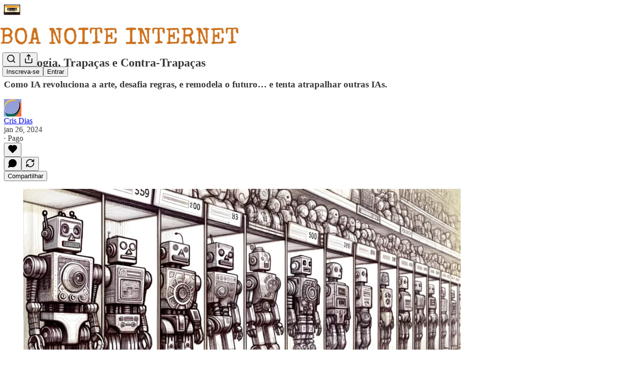

--- FILE ---
content_type: application/javascript
request_url: https://substackcdn.com/bundle/static/js/33031.f240329e.js
body_size: 19732
content:
(self.webpackChunksubstack=self.webpackChunksubstack||[]).push([["33031"],{15871:function(e,t,n){"use strict";let r;n.d(t,{AN:()=>eb,FR:()=>O,Hd:()=>e9,MS:()=>T,Mp:()=>eH,PM:()=>eq,Qo:()=>j,Sj:()=>q,Vy:()=>F,fF:()=>eX,fp:()=>U,sl:()=>$,uN:()=>ef,vL:()=>m,y$:()=>W,zM:()=>eG});var l,i,a,o,s,u,c,d,p,h,f,g,m,y,v,b,w,x,E,C=n(17402),k=n(74979),_=n(19251);let D=(0,C.createContext)(null),S={draggable:"\n    To pick up a draggable item, press the space bar.\n    While dragging, use the arrow keys to move the item.\n    Press space again to drop the item in its new position, or press escape to cancel.\n  "},M={onDragStart(e){let{active:t}=e;return"Picked up draggable item "+t.id+"."},onDragOver(e){let{active:t,over:n}=e;return n?"Draggable item "+t.id+" was moved over droppable area "+n.id+".":"Draggable item "+t.id+" is no longer over a droppable area."},onDragEnd(e){let{active:t,over:n}=e;return n?"Draggable item "+t.id+" was dropped over droppable area "+n.id:"Draggable item "+t.id+" was dropped."},onDragCancel(e){let{active:t}=e;return"Dragging was cancelled. Draggable item "+t.id+" was dropped."}};function R(e){var t;let n,{announcements:r=M,container:l,hiddenTextDescribedById:i,screenReaderInstructions:a=S}=e,{announce:o,announcement:s}=(0,_.bO)(),u=(0,k.YG)("DndLiveRegion"),[c,d]=(0,C.useState)(!1);if((0,C.useEffect)(()=>{d(!0)},[]),t=(0,C.useMemo)(()=>({onDragStart(e){let{active:t}=e;o(r.onDragStart({active:t}))},onDragMove(e){let{active:t,over:n}=e;r.onDragMove&&o(r.onDragMove({active:t,over:n}))},onDragOver(e){let{active:t,over:n}=e;o(r.onDragOver({active:t,over:n}))},onDragEnd(e){let{active:t,over:n}=e;o(r.onDragEnd({active:t,over:n}))},onDragCancel(e){let{active:t,over:n}=e;o(r.onDragCancel({active:t,over:n}))}}),[o,r]),n=(0,C.useContext)(D),(0,C.useEffect)(()=>{if(!n)throw Error("useDndMonitor must be used within a children of <DndContext>");return n(t)},[t,n]),!c)return null;let p=C.default.createElement(C.default.Fragment,null,C.default.createElement(_.Aw,{id:i,value:a.draggable}),C.default.createElement(_.L4,{id:u,announcement:s}));return l?(0,C.createPortal)(p,l):p}function L(){}function T(e,t){return(0,C.useMemo)(()=>({sensor:e,options:null!=t?t:{}}),[e,t])}function O(){for(var e=arguments.length,t=Array(e),n=0;n<e;n++)t[n]=arguments[n];return(0,C.useMemo)(()=>[...t].filter(e=>null!=e),[...t])}(l=h||(h={})).DragStart="dragStart",l.DragMove="dragMove",l.DragEnd="dragEnd",l.DragCancel="dragCancel",l.DragOver="dragOver",l.RegisterDroppable="registerDroppable",l.SetDroppableDisabled="setDroppableDisabled",l.UnregisterDroppable="unregisterDroppable";let A=Object.freeze({x:0,y:0});function N(e,t){return Math.sqrt(Math.pow(e.x-t.x,2)+Math.pow(e.y-t.y,2))}function P(e,t){let{data:{value:n}}=e,{data:{value:r}}=t;return n-r}function z(e,t){let{data:{value:n}}=e,{data:{value:r}}=t;return r-n}function I(e){let{left:t,top:n,height:r,width:l}=e;return[{x:t,y:n},{x:t+l,y:n},{x:t,y:n+r},{x:t+l,y:n+r}]}function F(e,t){if(!e||0===e.length)return null;let[n]=e;return t?n[t]:n}function B(e,t,n){return void 0===t&&(t=e.left),void 0===n&&(n=e.top),{x:t+.5*e.width,y:n+.5*e.height}}let U=e=>{let{collisionRect:t,droppableRects:n,droppableContainers:r}=e,l=B(t,t.left,t.top),i=[];for(let e of r){let{id:t}=e,r=n.get(t);if(r){let n=N(B(r),l);i.push({id:t,data:{droppableContainer:e,value:n}})}}return i.sort(P)},W=e=>{let{collisionRect:t,droppableRects:n,droppableContainers:r}=e,l=I(t),i=[];for(let e of r){let{id:t}=e,r=n.get(t);if(r){let n=I(r),a=Number((l.reduce((e,t,r)=>e+N(n[r],t),0)/4).toFixed(4));i.push({id:t,data:{droppableContainer:e,value:a}})}}return i.sort(P)},j=e=>{let{collisionRect:t,droppableRects:n,droppableContainers:r}=e,l=[];for(let e of r){let{id:r}=e,i=n.get(r);if(i){let n=function(e,t){let n=Math.max(t.top,e.top),r=Math.max(t.left,e.left),l=Math.min(t.left+t.width,e.left+e.width),i=Math.min(t.top+t.height,e.top+e.height);if(r<l&&n<i){let a=t.width*t.height,o=e.width*e.height,s=(l-r)*(i-n);return Number((s/(a+o-s)).toFixed(4))}return 0}(i,t);n>0&&l.push({id:r,data:{droppableContainer:e,value:n}})}}return l.sort(z)};function Y(e,t){return e&&t?{x:e.left-t.left,y:e.top-t.top}:A}let H=function(e){for(var t=arguments.length,n=Array(t>1?t-1:0),r=1;r<t;r++)n[r-1]=arguments[r];return n.reduce((e,t)=>({...e,top:e.top+ +t.y,bottom:e.bottom+ +t.y,left:e.left+ +t.x,right:e.right+ +t.x}),{...e})};function K(e){if(e.startsWith("matrix3d(")){let t=e.slice(9,-1).split(/, /);return{x:+t[12],y:+t[13],scaleX:+t[0],scaleY:+t[5]}}if(e.startsWith("matrix(")){let t=e.slice(7,-1).split(/, /);return{x:+t[4],y:+t[5],scaleX:+t[0],scaleY:+t[3]}}return null}let V={ignoreTransform:!1};function q(e,t){void 0===t&&(t=V);let n=e.getBoundingClientRect();if(t.ignoreTransform){let{transform:t,transformOrigin:r}=(0,k.zk)(e).getComputedStyle(e);t&&(n=function(e,t,n){let r=K(t);if(!r)return e;let{scaleX:l,scaleY:i,x:a,y:o}=r,s=e.left-a-(1-l)*parseFloat(n),u=e.top-o-(1-i)*parseFloat(n.slice(n.indexOf(" ")+1)),c=l?e.width/l:e.width,d=i?e.height/i:e.height;return{width:c,height:d,top:u,right:s+c,bottom:u+d,left:s}}(n,t,r))}let{top:r,left:l,width:i,height:a,bottom:o,right:s}=n;return{top:r,left:l,width:i,height:a,bottom:o,right:s}}function X(e){return q(e,{ignoreTransform:!0})}function $(e,t){let n=[];return e?function r(l){var i,a;let o;if(null!=t&&n.length>=t||!l)return n;if((0,k.wz)(l)&&null!=l.scrollingElement&&!n.includes(l.scrollingElement))return n.push(l.scrollingElement),n;if(!(0,k.sb)(l)||(0,k.xZ)(l)||n.includes(l))return n;let s=(0,k.zk)(e).getComputedStyle(l);return(l!==e&&(void 0===(i=s)&&(i=(0,k.zk)(l).getComputedStyle(l)),o=/(auto|scroll|overlay)/,["overflow","overflowX","overflowY"].some(e=>{let t=i[e];return"string"==typeof t&&o.test(t)}))&&n.push(l),void 0===(a=s)&&(a=(0,k.zk)(l).getComputedStyle(l)),"fixed"===a.position)?n:r(l.parentNode)}(e):n}function G(e){let[t]=$(e,1);return null!=t?t:null}function Z(e){return k.Sw&&e?(0,k.l6)(e)?e:(0,k.Ll)(e)?(0,k.wz)(e)||e===(0,k.TW)(e).scrollingElement?window:(0,k.sb)(e)?e:null:null:null}function J(e){return(0,k.l6)(e)?e.scrollX:e.scrollLeft}function Q(e){return(0,k.l6)(e)?e.scrollY:e.scrollTop}function ee(e){return{x:J(e),y:Q(e)}}function et(e){return!!k.Sw&&!!e&&e===document.scrollingElement}function en(e){let t={x:0,y:0},n=et(e)?{height:window.innerHeight,width:window.innerWidth}:{height:e.clientHeight,width:e.clientWidth},r={x:e.scrollWidth-n.width,y:e.scrollHeight-n.height},l=e.scrollTop<=t.y,i=e.scrollLeft<=t.x;return{isTop:l,isLeft:i,isBottom:e.scrollTop>=r.y,isRight:e.scrollLeft>=r.x,maxScroll:r,minScroll:t}}(i=f||(f={}))[i.Forward=1]="Forward",i[i.Backward=-1]="Backward";let er={x:.2,y:.2};function el(e){return e.reduce((e,t)=>(0,k.WQ)(e,ee(t)),A)}function ei(e,t){if(void 0===t&&(t=q),!e)return;let{top:n,left:r,bottom:l,right:i}=t(e);G(e)&&(l<=0||i<=0||n>=window.innerHeight||r>=window.innerWidth)&&e.scrollIntoView({block:"center",inline:"center"})}let ea=[["x",["left","right"],function(e){return e.reduce((e,t)=>e+J(t),0)}],["y",["top","bottom"],function(e){return e.reduce((e,t)=>e+Q(t),0)}]];class eo{constructor(e,t){this.rect=void 0,this.width=void 0,this.height=void 0,this.top=void 0,this.bottom=void 0,this.right=void 0,this.left=void 0;const n=$(t),r=el(n);for(const[t,l,i]of(this.rect={...e},this.width=e.width,this.height=e.height,ea))for(const e of l)Object.defineProperty(this,e,{get:()=>{let l=i(n),a=r[t]-l;return this.rect[e]+a},enumerable:!0});Object.defineProperty(this,"rect",{enumerable:!1})}}class es{constructor(e){this.target=void 0,this.listeners=[],this.removeAll=()=>{this.listeners.forEach(e=>{var t;return null==(t=this.target)?void 0:t.removeEventListener(...e)})},this.target=e}add(e,t,n){var r;null==(r=this.target)||r.addEventListener(e,t,n),this.listeners.push([e,t,n])}}function eu(e,t){let n=Math.abs(e.x),r=Math.abs(e.y);return"number"==typeof t?Math.sqrt(n**2+r**2)>t:"x"in t&&"y"in t?n>t.x&&r>t.y:"x"in t?n>t.x:"y"in t&&r>t.y}function ec(e){e.preventDefault()}function ed(e){e.stopPropagation()}(a=g||(g={})).Click="click",a.DragStart="dragstart",a.Keydown="keydown",a.ContextMenu="contextmenu",a.Resize="resize",a.SelectionChange="selectionchange",a.VisibilityChange="visibilitychange",(o=m||(m={})).Space="Space",o.Down="ArrowDown",o.Right="ArrowRight",o.Left="ArrowLeft",o.Up="ArrowUp",o.Esc="Escape",o.Enter="Enter",o.Tab="Tab";let ep={start:[m.Space,m.Enter],cancel:[m.Esc],end:[m.Space,m.Enter,m.Tab]},eh=(e,t)=>{let{currentCoordinates:n}=t;switch(e.code){case m.Right:return{...n,x:n.x+25};case m.Left:return{...n,x:n.x-25};case m.Down:return{...n,y:n.y+25};case m.Up:return{...n,y:n.y-25}}};class ef{constructor(e){this.props=void 0,this.autoScrollEnabled=!1,this.referenceCoordinates=void 0,this.listeners=void 0,this.windowListeners=void 0,this.props=e;const{event:{target:t}}=e;this.props=e,this.listeners=new es((0,k.TW)(t)),this.windowListeners=new es((0,k.zk)(t)),this.handleKeyDown=this.handleKeyDown.bind(this),this.handleCancel=this.handleCancel.bind(this),this.attach()}attach(){this.handleStart(),this.windowListeners.add(g.Resize,this.handleCancel),this.windowListeners.add(g.VisibilityChange,this.handleCancel),setTimeout(()=>this.listeners.add(g.Keydown,this.handleKeyDown))}handleStart(){let{activeNode:e,onStart:t}=this.props,n=e.node.current;n&&ei(n),t(A)}handleKeyDown(e){if((0,k.kx)(e)){let{active:t,context:n,options:r}=this.props,{keyboardCodes:l=ep,coordinateGetter:i=eh,scrollBehavior:a="smooth"}=r,{code:o}=e;if(l.end.includes(o))return void this.handleEnd(e);if(l.cancel.includes(o))return void this.handleCancel(e);let{collisionRect:s}=n.current,u=s?{x:s.left,y:s.top}:A;this.referenceCoordinates||(this.referenceCoordinates=u);let c=i(e,{active:t,context:n.current,currentCoordinates:u});if(c){let t=(0,k.Re)(c,u),r={x:0,y:0},{scrollableAncestors:l}=n.current;for(let n of l){let l=e.code,{isTop:i,isRight:o,isLeft:s,isBottom:u,maxScroll:d,minScroll:p}=en(n),h=function(e){if(e===document.scrollingElement){let{innerWidth:e,innerHeight:t}=window;return{top:0,left:0,right:e,bottom:t,width:e,height:t}}let{top:t,left:n,right:r,bottom:l}=e.getBoundingClientRect();return{top:t,left:n,right:r,bottom:l,width:e.clientWidth,height:e.clientHeight}}(n),f={x:Math.min(l===m.Right?h.right-h.width/2:h.right,Math.max(l===m.Right?h.left:h.left+h.width/2,c.x)),y:Math.min(l===m.Down?h.bottom-h.height/2:h.bottom,Math.max(l===m.Down?h.top:h.top+h.height/2,c.y))},g=l===m.Right&&!o||l===m.Left&&!s,y=l===m.Down&&!u||l===m.Up&&!i;if(g&&f.x!==c.x){let e=n.scrollLeft+t.x,i=l===m.Right&&e<=d.x||l===m.Left&&e>=p.x;if(i&&!t.y)return void n.scrollTo({left:e,behavior:a});i?r.x=n.scrollLeft-e:r.x=l===m.Right?n.scrollLeft-d.x:n.scrollLeft-p.x,r.x&&n.scrollBy({left:-r.x,behavior:a});break}if(y&&f.y!==c.y){let e=n.scrollTop+t.y,i=l===m.Down&&e<=d.y||l===m.Up&&e>=p.y;if(i&&!t.x)return void n.scrollTo({top:e,behavior:a});i?r.y=n.scrollTop-e:r.y=l===m.Down?n.scrollTop-d.y:n.scrollTop-p.y,r.y&&n.scrollBy({top:-r.y,behavior:a});break}}this.handleMove(e,(0,k.WQ)((0,k.Re)(c,this.referenceCoordinates),r))}}}handleMove(e,t){let{onMove:n}=this.props;e.preventDefault(),n(t)}handleEnd(e){let{onEnd:t}=this.props;e.preventDefault(),this.detach(),t()}handleCancel(e){let{onCancel:t}=this.props;e.preventDefault(),this.detach(),t()}detach(){this.listeners.removeAll(),this.windowListeners.removeAll()}}function eg(e){return!!(e&&"distance"in e)}function em(e){return!!(e&&"delay"in e)}ef.activators=[{eventName:"onKeyDown",handler:(e,t,n)=>{let{keyboardCodes:r=ep,onActivation:l}=t,{active:i}=n,{code:a}=e.nativeEvent;if(r.start.includes(a)){let t=i.activatorNode.current;return(!t||e.target===t)&&(e.preventDefault(),null==l||l({event:e.nativeEvent}),!0)}return!1}}];class ey{constructor(e,t,n){var r;void 0===n&&(n=function(e){let{EventTarget:t}=(0,k.zk)(e);return e instanceof t?e:(0,k.TW)(e)}(e.event.target)),this.props=void 0,this.events=void 0,this.autoScrollEnabled=!0,this.document=void 0,this.activated=!1,this.initialCoordinates=void 0,this.timeoutId=null,this.listeners=void 0,this.documentListeners=void 0,this.windowListeners=void 0,this.props=e,this.events=t;const{event:l}=e,{target:i}=l;this.props=e,this.events=t,this.document=(0,k.TW)(i),this.documentListeners=new es(this.document),this.listeners=new es(n),this.windowListeners=new es((0,k.zk)(i)),this.initialCoordinates=null!=(r=(0,k.e_)(l))?r:A,this.handleStart=this.handleStart.bind(this),this.handleMove=this.handleMove.bind(this),this.handleEnd=this.handleEnd.bind(this),this.handleCancel=this.handleCancel.bind(this),this.handleKeydown=this.handleKeydown.bind(this),this.removeTextSelection=this.removeTextSelection.bind(this),this.attach()}attach(){let{events:e,props:{options:{activationConstraint:t,bypassActivationConstraint:n}}}=this;if(this.listeners.add(e.move.name,this.handleMove,{passive:!1}),this.listeners.add(e.end.name,this.handleEnd),e.cancel&&this.listeners.add(e.cancel.name,this.handleCancel),this.windowListeners.add(g.Resize,this.handleCancel),this.windowListeners.add(g.DragStart,ec),this.windowListeners.add(g.VisibilityChange,this.handleCancel),this.windowListeners.add(g.ContextMenu,ec),this.documentListeners.add(g.Keydown,this.handleKeydown),t){if(null!=n&&n({event:this.props.event,activeNode:this.props.activeNode,options:this.props.options}))return this.handleStart();if(em(t)){this.timeoutId=setTimeout(this.handleStart,t.delay),this.handlePending(t);return}if(eg(t))return void this.handlePending(t)}this.handleStart()}detach(){this.listeners.removeAll(),this.windowListeners.removeAll(),setTimeout(this.documentListeners.removeAll,50),null!==this.timeoutId&&(clearTimeout(this.timeoutId),this.timeoutId=null)}handlePending(e,t){let{active:n,onPending:r}=this.props;r(n,e,this.initialCoordinates,t)}handleStart(){let{initialCoordinates:e}=this,{onStart:t}=this.props;e&&(this.activated=!0,this.documentListeners.add(g.Click,ed,{capture:!0}),this.removeTextSelection(),this.documentListeners.add(g.SelectionChange,this.removeTextSelection),t(e))}handleMove(e){var t;let{activated:n,initialCoordinates:r,props:l}=this,{onMove:i,options:{activationConstraint:a}}=l;if(!r)return;let o=null!=(t=(0,k.e_)(e))?t:A,s=(0,k.Re)(r,o);if(!n&&a){if(eg(a)){if(null!=a.tolerance&&eu(s,a.tolerance))return this.handleCancel();if(eu(s,a.distance))return this.handleStart()}return em(a)&&eu(s,a.tolerance)?this.handleCancel():void this.handlePending(a,s)}e.cancelable&&e.preventDefault(),i(o)}handleEnd(){let{onAbort:e,onEnd:t}=this.props;this.detach(),this.activated||e(this.props.active),t()}handleCancel(){let{onAbort:e,onCancel:t}=this.props;this.detach(),this.activated||e(this.props.active),t()}handleKeydown(e){e.code===m.Esc&&this.handleCancel()}removeTextSelection(){var e;null==(e=this.document.getSelection())||e.removeAllRanges()}}let ev={cancel:{name:"pointercancel"},move:{name:"pointermove"},end:{name:"pointerup"}};class eb extends ey{constructor(e){const{event:t}=e;super(e,ev,(0,k.TW)(t.target))}}eb.activators=[{eventName:"onPointerDown",handler:(e,t)=>{let{nativeEvent:n}=e,{onActivation:r}=t;return!!n.isPrimary&&0===n.button&&(null==r||r({event:n}),!0)}}];(s=y||(y={}))[s.RightClick=2]="RightClick";(u=v||(v={}))[u.Pointer=0]="Pointer",u[u.DraggableRect=1]="DraggableRect",(c=b||(b={}))[c.TreeOrder=0]="TreeOrder",c[c.ReversedTreeOrder=1]="ReversedTreeOrder";let ew={x:{[f.Backward]:!1,[f.Forward]:!1},y:{[f.Backward]:!1,[f.Forward]:!1}};(d=w||(w={}))[d.Always=0]="Always",d[d.BeforeDragging=1]="BeforeDragging",d[d.WhileDragging=2]="WhileDragging",(x||(x={})).Optimized="optimized";let ex=new Map;function eE(e,t){return(0,k.KG)(n=>e?n||("function"==typeof t?t(e):e):null,[t,e])}function eC(e){let{callback:t,disabled:n}=e,r=(0,k._q)(t),l=(0,C.useMemo)(()=>{if(n||"undefined"==typeof window||void 0===window.ResizeObserver)return;let{ResizeObserver:e}=window;return new e(r)},[n]);return(0,C.useEffect)(()=>()=>null==l?void 0:l.disconnect(),[l]),l}function ek(e){return new eo(q(e),e)}function e_(e,t,n){void 0===t&&(t=ek);let[r,l]=(0,C.useState)(null);function i(){l(r=>{if(!e)return null;if(!1===e.isConnected){var l;return null!=(l=null!=r?r:n)?l:null}let i=t(e);return JSON.stringify(r)===JSON.stringify(i)?r:i})}let a=function(e){let{callback:t,disabled:n}=e,r=(0,k._q)(t),l=(0,C.useMemo)(()=>{if(n||"undefined"==typeof window||void 0===window.MutationObserver)return;let{MutationObserver:e}=window;return new e(r)},[r,n]);return(0,C.useEffect)(()=>()=>null==l?void 0:l.disconnect(),[l]),l}({callback(t){if(e)for(let n of t){let{type:t,target:r}=n;if("childList"===t&&r instanceof HTMLElement&&r.contains(e)){i();break}}}}),o=eC({callback:i});return(0,k.Es)(()=>{i(),e?(null==o||o.observe(e),null==a||a.observe(document.body,{childList:!0,subtree:!0})):(null==o||o.disconnect(),null==a||a.disconnect())},[e]),r}let eD=[];function eS(e,t){void 0===t&&(t=[]);let n=(0,C.useRef)(null);return(0,C.useEffect)(()=>{n.current=null},t),(0,C.useEffect)(()=>{let t=e!==A;t&&!n.current&&(n.current=e),!t&&n.current&&(n.current=null)},[e]),n.current?(0,k.Re)(e,n.current):A}function eM(e){return(0,C.useMemo)(()=>{let t,n;return e?(t=e.innerWidth,{top:0,left:0,right:t,bottom:n=e.innerHeight,width:t,height:n}):null},[e])}let eR=[];function eL(e){if(!e)return null;if(e.children.length>1)return e;let t=e.children[0];return(0,k.sb)(t)?t:e}let eT=[{sensor:eb,options:{}},{sensor:ef,options:{}}],eO={current:{}},eA={draggable:{measure:X},droppable:{measure:X,strategy:w.WhileDragging,frequency:x.Optimized},dragOverlay:{measure:q}};class eN extends Map{get(e){var t;return null!=e&&null!=(t=super.get(e))?t:void 0}toArray(){return Array.from(this.values())}getEnabled(){return this.toArray().filter(e=>{let{disabled:t}=e;return!t})}getNodeFor(e){var t,n;return null!=(t=null==(n=this.get(e))?void 0:n.node.current)?t:void 0}}let eP={activatorEvent:null,active:null,activeNode:null,activeNodeRect:null,collisions:null,containerNodeRect:null,draggableNodes:new Map,droppableRects:new Map,droppableContainers:new eN,over:null,dragOverlay:{nodeRef:{current:null},rect:null,setRef:L},scrollableAncestors:[],scrollableAncestorRects:[],measuringConfiguration:eA,measureDroppableContainers:L,windowRect:null,measuringScheduled:!1},ez={activatorEvent:null,activators:[],active:null,activeNodeRect:null,ariaDescribedById:{draggable:""},dispatch:L,draggableNodes:new Map,over:null,measureDroppableContainers:L},eI=(0,C.createContext)(ez),eF=(0,C.createContext)(eP);function eB(){return{draggable:{active:null,initialCoordinates:{x:0,y:0},nodes:new Map,translate:{x:0,y:0}},droppable:{containers:new eN}}}function eU(e,t){switch(t.type){case h.DragStart:return{...e,draggable:{...e.draggable,initialCoordinates:t.initialCoordinates,active:t.active}};case h.DragMove:if(null==e.draggable.active)return e;return{...e,draggable:{...e.draggable,translate:{x:t.coordinates.x-e.draggable.initialCoordinates.x,y:t.coordinates.y-e.draggable.initialCoordinates.y}}};case h.DragEnd:case h.DragCancel:return{...e,draggable:{...e.draggable,active:null,initialCoordinates:{x:0,y:0},translate:{x:0,y:0}}};case h.RegisterDroppable:{let{element:n}=t,{id:r}=n,l=new eN(e.droppable.containers);return l.set(r,n),{...e,droppable:{...e.droppable,containers:l}}}case h.SetDroppableDisabled:{let{id:n,key:r,disabled:l}=t,i=e.droppable.containers.get(n);if(!i||r!==i.key)return e;let a=new eN(e.droppable.containers);return a.set(n,{...i,disabled:l}),{...e,droppable:{...e.droppable,containers:a}}}case h.UnregisterDroppable:{let{id:n,key:r}=t,l=e.droppable.containers.get(n);if(!l||r!==l.key)return e;let i=new eN(e.droppable.containers);return i.delete(n),{...e,droppable:{...e.droppable,containers:i}}}default:return e}}function eW(e){let{disabled:t}=e,{active:n,activatorEvent:r,draggableNodes:l}=(0,C.useContext)(eI),i=(0,k.ZC)(r),a=(0,k.ZC)(null==n?void 0:n.id);return(0,C.useEffect)(()=>{if(!t&&!r&&i&&null!=a){if(!(0,k.kx)(i)||document.activeElement===i.target)return;let e=l.get(a);if(!e)return;let{activatorNode:t,node:n}=e;(t.current||n.current)&&requestAnimationFrame(()=>{for(let e of[t.current,n.current]){if(!e)continue;let t=(0,k.ag)(e);if(t){t.focus();break}}})}},[r,t,l,a,i]),null}function ej(e,t){let{transform:n,...r}=t;return null!=e&&e.length?e.reduce((e,t)=>t({transform:e,...r}),n):n}let eY=(0,C.createContext)({...A,scaleX:1,scaleY:1});(p=E||(E={}))[p.Uninitialized=0]="Uninitialized",p[p.Initializing=1]="Initializing",p[p.Initialized=2]="Initialized";let eH=(0,C.memo)(function(e){var t,n,r,l,i,a,o,s;let u,c,d,p,g,m,y,x,{id:_,accessibility:S,autoScroll:M=!0,children:L,sensors:T=eT,collisionDetection:O=j,measuring:N,modifiers:P,...z}=e,[I,B]=(0,C.useReducer)(eU,void 0,eB),[U,W]=function(){let[e]=(0,C.useState)(()=>new Set),t=(0,C.useCallback)(t=>(e.add(t),()=>e.delete(t)),[e]);return[(0,C.useCallback)(t=>{let{type:n,event:r}=t;e.forEach(e=>{var t;return null==(t=e[n])?void 0:t.call(e,r)})},[e]),t]}(),[K,V]=(0,C.useState)(E.Uninitialized),X=K===E.Initialized,{draggable:{active:J,nodes:Q,translate:ei},droppable:{containers:ea}}=I,es=null!=J?Q.get(J):null,eu=(0,C.useRef)({initial:null,translated:null}),ec=(0,C.useMemo)(()=>{var e;return null!=J?{id:J,data:null!=(e=null==es?void 0:es.data)?e:eO,rect:eu}:null},[J,es]),ed=(0,C.useRef)(null),[ep,eh]=(0,C.useState)(null),[ef,eg]=(0,C.useState)(null),em=(0,k.YN)(z,Object.values(z)),ey=(0,k.YG)("DndDescribedBy",_),ev=(0,C.useMemo)(()=>ea.getEnabled(),[ea]),eb=(0,C.useMemo)(()=>({draggable:{...eA.draggable,...null==N?void 0:N.draggable},droppable:{...eA.droppable,...null==N?void 0:N.droppable},dragOverlay:{...eA.dragOverlay,...null==N?void 0:N.dragOverlay}}),[null==N?void 0:N.draggable,null==N?void 0:N.droppable,null==N?void 0:N.dragOverlay]),{droppableRects:ek,measureDroppableContainers:eN,measuringScheduled:eP}=function(e,t){let{dragging:n,dependencies:r,config:l}=t,[i,a]=(0,C.useState)(null),{frequency:o,measure:s,strategy:u}=l,c=(0,C.useRef)(e),d=function(){switch(u){case w.Always:return!1;case w.BeforeDragging:return n;default:return!n}}(),p=(0,k.YN)(d),h=(0,C.useCallback)(function(e){void 0===e&&(e=[]),p.current||a(t=>null===t?e:t.concat(e.filter(e=>!t.includes(e))))},[p]),f=(0,C.useRef)(null),g=(0,k.KG)(t=>{if(d&&!n)return ex;if(!t||t===ex||c.current!==e||null!=i){let t=new Map;for(let n of e){if(!n)continue;if(i&&i.length>0&&!i.includes(n.id)&&n.rect.current){t.set(n.id,n.rect.current);continue}let e=n.node.current,r=e?new eo(s(e),e):null;n.rect.current=r,r&&t.set(n.id,r)}return t}return t},[e,i,n,d,s]);return(0,C.useEffect)(()=>{c.current=e},[e]),(0,C.useEffect)(()=>{d||h()},[n,d]),(0,C.useEffect)(()=>{i&&i.length>0&&a(null)},[JSON.stringify(i)]),(0,C.useEffect)(()=>{d||"number"!=typeof o||null!==f.current||(f.current=setTimeout(()=>{h(),f.current=null},o))},[o,d,h,...r]),{droppableRects:g,measureDroppableContainers:h,measuringScheduled:null!=i}}(ev,{dragging:X,dependencies:[ei.x,ei.y],config:eb.droppable}),ez=(g=(p=null!=J?Q.get(J):void 0)?p.node.current:null,(0,k.KG)(e=>{var t;return null==J?null:null!=(t=null!=g?g:e)?t:null},[g,J])),eH=(0,C.useMemo)(()=>ef?(0,k.e_)(ef):null,[ef]),eK=(u=(null==ep?void 0:ep.autoScrollEnabled)===!1,c="object"==typeof M?!1===M.enabled:!1===M,d=X&&!u&&!c,"object"==typeof M?{...M,enabled:d}:{enabled:d}),eV=eE(ez,eb.draggable.measure);!function(e){let{activeNode:t,measure:n,initialRect:r,config:l=!0}=e,i=(0,C.useRef)(!1),{x:a,y:o}="boolean"==typeof l?{x:l,y:l}:l;(0,k.Es)(()=>{if(!a&&!o||!t){i.current=!1;return}if(i.current||!r)return;let e=null==t?void 0:t.node.current;if(!e||!1===e.isConnected)return;let l=Y(n(e),r);if(a||(l.x=0),o||(l.y=0),i.current=!0,Math.abs(l.x)>0||Math.abs(l.y)>0){let t=G(e);t&&t.scrollBy({top:l.y,left:l.x})}},[t,a,o,r,n])}({activeNode:null!=J?Q.get(J):null,config:eK.layoutShiftCompensation,initialRect:eV,measure:eb.draggable.measure});let eq=e_(ez,eb.draggable.measure,eV),eX=e_(ez?ez.parentElement:null),e$=(0,C.useRef)({activatorEvent:null,active:null,activeNode:ez,collisionRect:null,collisions:null,droppableRects:ek,draggableNodes:Q,draggingNode:null,draggingNodeRect:null,droppableContainers:ea,over:null,scrollableAncestors:[],scrollAdjustedTranslate:null}),eG=ea.getNodeFor(null==(t=e$.current.over)?void 0:t.id),eZ=function(e){let{measure:t}=e,[n,r]=(0,C.useState)(null),l=eC({callback:(0,C.useCallback)(e=>{for(let{target:n}of e)if((0,k.sb)(n)){r(e=>{let r=t(n);return e?{...e,width:r.width,height:r.height}:r});break}},[t])}),i=(0,C.useCallback)(e=>{let n=eL(e);null==l||l.disconnect(),n&&(null==l||l.observe(n)),r(n?t(n):null)},[t,l]),[a,o]=(0,k.lk)(i);return(0,C.useMemo)(()=>({nodeRef:a,rect:n,setRef:o}),[n,a,o])}({measure:eb.dragOverlay.measure}),eJ=null!=(n=eZ.nodeRef.current)?n:ez,eQ=X?null!=(r=eZ.rect)?r:eq:null,e0=!!(eZ.nodeRef.current&&eZ.rect),e1=(m=eE(i=e0?null:eq),Y(i,m)),e2=eM(eJ?(0,k.zk)(eJ):null),e5=(a=X?null!=eG?eG:ez:null,y=(0,C.useRef)(a),x=(0,k.KG)(e=>a?e&&e!==eD&&a&&y.current&&a.parentNode===y.current.parentNode?e:$(a):eD,[a]),(0,C.useEffect)(()=>{y.current=a},[a]),x),e3=function(e,t){void 0===t&&(t=q);let[n]=e,r=eM(n?(0,k.zk)(n):null),[l,i]=(0,C.useState)(eR);function a(){i(()=>e.length?e.map(e=>et(e)?r:new eo(t(e),e)):eR)}let o=eC({callback:a});return(0,k.Es)(()=>{null==o||o.disconnect(),a(),e.forEach(e=>null==o?void 0:o.observe(e))},[e]),l}(e5),e9=ej(P,{transform:{x:ei.x-e1.x,y:ei.y-e1.y,scaleX:1,scaleY:1},activatorEvent:ef,active:ec,activeNodeRect:eq,containerNodeRect:eX,draggingNodeRect:eQ,over:e$.current.over,overlayNodeRect:eZ.rect,scrollableAncestors:e5,scrollableAncestorRects:e3,windowRect:e2}),e8=eH?(0,k.WQ)(eH,ei):null,e4=function(e){let[t,n]=(0,C.useState)(null),r=(0,C.useRef)(e),l=(0,C.useCallback)(e=>{let t=Z(e.target);t&&n(e=>e?(e.set(t,ee(t)),new Map(e)):null)},[]);return(0,C.useEffect)(()=>{let t=r.current;if(e!==t){i(t);let a=e.map(e=>{let t=Z(e);return t?(t.addEventListener("scroll",l,{passive:!0}),[t,ee(t)]):null}).filter(e=>null!=e);n(a.length?new Map(a):null),r.current=e}return()=>{i(e),i(t)};function i(e){e.forEach(e=>{let t=Z(e);null==t||t.removeEventListener("scroll",l)})}},[l,e]),(0,C.useMemo)(()=>e.length?t?Array.from(t.values()).reduce((e,t)=>(0,k.WQ)(e,t),A):el(e):A,[e,t])}(e5),e6=eS(e4),e7=eS(e4,[eq]),te=(0,k.WQ)(e9,e6),tt=eQ?H(eQ,e9):null,tn=ec&&tt?O({active:ec,collisionRect:tt,droppableRects:ek,droppableContainers:ev,pointerCoordinates:e8}):null,tr=F(tn,"id"),[tl,ti]=(0,C.useState)(null),ta=(o=e0?e9:(0,k.WQ)(e9,e7),s=null!=(l=null==tl?void 0:tl.rect)?l:null,{...o,scaleX:s&&eq?s.width/eq.width:1,scaleY:s&&eq?s.height/eq.height:1}),to=(0,C.useRef)(null),ts=(0,C.useCallback)((e,t)=>{let{sensor:n,options:r}=t;if(null==ed.current)return;let l=Q.get(ed.current);if(!l)return;let i=e.nativeEvent,a=new n({active:ed.current,activeNode:l,event:i,options:r,context:e$,onAbort(e){if(!Q.get(e))return;let{onDragAbort:t}=em.current,n={id:e};null==t||t(n),U({type:"onDragAbort",event:n})},onPending(e,t,n,r){if(!Q.get(e))return;let{onDragPending:l}=em.current,i={id:e,constraint:t,initialCoordinates:n,offset:r};null==l||l(i),U({type:"onDragPending",event:i})},onStart(e){let t=ed.current;if(null==t)return;let n=Q.get(t);if(!n)return;let{onDragStart:r}=em.current,l={activatorEvent:i,active:{id:t,data:n.data,rect:eu}};(0,C.unstable_batchedUpdates)(()=>{null==r||r(l),V(E.Initializing),B({type:h.DragStart,initialCoordinates:e,active:t}),U({type:"onDragStart",event:l}),eh(to.current),eg(i)})},onMove(e){B({type:h.DragMove,coordinates:e})},onEnd:o(h.DragEnd),onCancel:o(h.DragCancel)});function o(e){return async function(){let{active:t,collisions:n,over:r,scrollAdjustedTranslate:l}=e$.current,a=null;if(t&&l){let{cancelDrop:o}=em.current;a={activatorEvent:i,active:t,collisions:n,delta:l,over:r},e===h.DragEnd&&"function"==typeof o&&await Promise.resolve(o(a))&&(e=h.DragCancel)}ed.current=null,(0,C.unstable_batchedUpdates)(()=>{B({type:e}),V(E.Uninitialized),ti(null),eh(null),eg(null),to.current=null;let t=e===h.DragEnd?"onDragEnd":"onDragCancel";if(a){let e=em.current[t];null==e||e(a),U({type:t,event:a})}})}}to.current=a},[Q]),tu=(0,C.useCallback)((e,t)=>(n,r)=>{let l=n.nativeEvent,i=Q.get(r);null!==ed.current||!i||l.dndKit||l.defaultPrevented||!0===e(n,t.options,{active:i})&&(l.dndKit={capturedBy:t.sensor},ed.current=r,ts(n,t))},[Q,ts]),tc=(0,C.useMemo)(()=>T.reduce((e,t)=>{let{sensor:n}=t;return[...e,...n.activators.map(e=>({eventName:e.eventName,handler:tu(e.handler,t)}))]},[]),[T,tu]);(0,C.useEffect)(()=>{if(!k.Sw)return;let e=T.map(e=>{let{sensor:t}=e;return null==t.setup?void 0:t.setup()});return()=>{for(let t of e)null==t||t()}},T.map(e=>{let{sensor:t}=e;return t})),(0,k.Es)(()=>{eq&&K===E.Initializing&&V(E.Initialized)},[eq,K]),(0,C.useEffect)(()=>{let{onDragMove:e}=em.current,{active:t,activatorEvent:n,collisions:r,over:l}=e$.current;if(!t||!n)return;let i={active:t,activatorEvent:n,collisions:r,delta:{x:te.x,y:te.y},over:l};(0,C.unstable_batchedUpdates)(()=>{null==e||e(i),U({type:"onDragMove",event:i})})},[te.x,te.y]),(0,C.useEffect)(()=>{let{active:e,activatorEvent:t,collisions:n,droppableContainers:r,scrollAdjustedTranslate:l}=e$.current;if(!e||null==ed.current||!t||!l)return;let{onDragOver:i}=em.current,a=r.get(tr),o=a&&a.rect.current?{id:a.id,rect:a.rect.current,data:a.data,disabled:a.disabled}:null,s={active:e,activatorEvent:t,collisions:n,delta:{x:l.x,y:l.y},over:o};(0,C.unstable_batchedUpdates)(()=>{ti(o),null==i||i(s),U({type:"onDragOver",event:s})})},[tr]),(0,k.Es)(()=>{e$.current={activatorEvent:ef,active:ec,activeNode:ez,collisionRect:tt,collisions:tn,droppableRects:ek,draggableNodes:Q,draggingNode:eJ,draggingNodeRect:eQ,droppableContainers:ea,over:tl,scrollableAncestors:e5,scrollAdjustedTranslate:te},eu.current={initial:eQ,translated:tt}},[ec,ez,tn,tt,Q,eJ,eQ,ek,ea,tl,e5,te]),function(e){let{acceleration:t,activator:n=v.Pointer,canScroll:r,draggingRect:l,enabled:i,interval:a=5,order:o=b.TreeOrder,pointerCoordinates:s,scrollableAncestors:u,scrollableAncestorRects:c,delta:d,threshold:p}=e,h=function(e){let{delta:t,disabled:n}=e,r=(0,k.ZC)(t);return(0,k.KG)(e=>{if(n||!r||!e)return ew;let l={x:Math.sign(t.x-r.x),y:Math.sign(t.y-r.y)};return{x:{[f.Backward]:e.x[f.Backward]||-1===l.x,[f.Forward]:e.x[f.Forward]||1===l.x},y:{[f.Backward]:e.y[f.Backward]||-1===l.y,[f.Forward]:e.y[f.Forward]||1===l.y}}},[n,t,r])}({delta:d,disabled:!i}),[g,m]=(0,k.$$)(),y=(0,C.useRef)({x:0,y:0}),w=(0,C.useRef)({x:0,y:0}),x=(0,C.useMemo)(()=>{switch(n){case v.Pointer:return s?{top:s.y,bottom:s.y,left:s.x,right:s.x}:null;case v.DraggableRect:return l}},[n,l,s]),E=(0,C.useRef)(null),_=(0,C.useCallback)(()=>{let e=E.current;if(!e)return;let t=y.current.x*w.current.x,n=y.current.y*w.current.y;e.scrollBy(t,n)},[]),D=(0,C.useMemo)(()=>o===b.TreeOrder?[...u].reverse():u,[o,u]);(0,C.useEffect)(()=>{if(!i||!u.length||!x)return void m();for(let e of D){if((null==r?void 0:r(e))===!1)continue;let n=c[u.indexOf(e)];if(!n)continue;let{direction:l,speed:i}=function(e,t,n,r,l){let{top:i,left:a,right:o,bottom:s}=n;void 0===r&&(r=10),void 0===l&&(l=er);let{isTop:u,isBottom:c,isLeft:d,isRight:p}=en(e),h={x:0,y:0},g={x:0,y:0},m={height:t.height*l.y,width:t.width*l.x};return!u&&i<=t.top+m.height?(h.y=f.Backward,g.y=r*Math.abs((t.top+m.height-i)/m.height)):!c&&s>=t.bottom-m.height&&(h.y=f.Forward,g.y=r*Math.abs((t.bottom-m.height-s)/m.height)),!p&&o>=t.right-m.width?(h.x=f.Forward,g.x=r*Math.abs((t.right-m.width-o)/m.width)):!d&&a<=t.left+m.width&&(h.x=f.Backward,g.x=r*Math.abs((t.left+m.width-a)/m.width)),{direction:h,speed:g}}(e,n,x,t,p);for(let e of["x","y"])h[e][l[e]]||(i[e]=0,l[e]=0);if(i.x>0||i.y>0){m(),E.current=e,g(_,a),y.current=i,w.current=l;return}}y.current={x:0,y:0},w.current={x:0,y:0},m()},[t,_,r,m,i,a,JSON.stringify(x),JSON.stringify(h),g,u,D,c,JSON.stringify(p)])}({...eK,delta:ei,draggingRect:tt,pointerCoordinates:e8,scrollableAncestors:e5,scrollableAncestorRects:e3});let td=(0,C.useMemo)(()=>({active:ec,activeNode:ez,activeNodeRect:eq,activatorEvent:ef,collisions:tn,containerNodeRect:eX,dragOverlay:eZ,draggableNodes:Q,droppableContainers:ea,droppableRects:ek,over:tl,measureDroppableContainers:eN,scrollableAncestors:e5,scrollableAncestorRects:e3,measuringConfiguration:eb,measuringScheduled:eP,windowRect:e2}),[ec,ez,eq,ef,tn,eX,eZ,Q,ea,ek,tl,eN,e5,e3,eb,eP,e2]),tp=(0,C.useMemo)(()=>({activatorEvent:ef,activators:tc,active:ec,activeNodeRect:eq,ariaDescribedById:{draggable:ey},dispatch:B,draggableNodes:Q,over:tl,measureDroppableContainers:eN}),[ef,tc,ec,eq,B,ey,Q,tl,eN]);return C.default.createElement(D.Provider,{value:W},C.default.createElement(eI.Provider,{value:tp},C.default.createElement(eF.Provider,{value:td},C.default.createElement(eY.Provider,{value:ta},L)),C.default.createElement(eW,{disabled:(null==S?void 0:S.restoreFocus)===!1})),C.default.createElement(R,{...S,hiddenTextDescribedById:ey}))}),eK=(0,C.createContext)(null),eV="button";function eq(e){let{id:t,data:n,disabled:r=!1,attributes:l}=e,i=(0,k.YG)("Draggable"),{activators:a,activatorEvent:o,active:s,activeNodeRect:u,ariaDescribedById:c,draggableNodes:d,over:p}=(0,C.useContext)(eI),{role:h=eV,roleDescription:f="draggable",tabIndex:g=0}=null!=l?l:{},m=(null==s?void 0:s.id)===t,y=(0,C.useContext)(m?eY:eK),[v,b]=(0,k.lk)(),[w,x]=(0,k.lk)(),E=(0,C.useMemo)(()=>a.reduce((e,n)=>{let{eventName:r,handler:l}=n;return e[r]=e=>{l(e,t)},e},{}),[a,t]),_=(0,k.YN)(n);return(0,k.Es)(()=>(d.set(t,{id:t,key:i,node:v,activatorNode:w,data:_}),()=>{let e=d.get(t);e&&e.key===i&&d.delete(t)}),[d,t]),{active:s,activatorEvent:o,activeNodeRect:u,attributes:(0,C.useMemo)(()=>({role:h,tabIndex:g,"aria-disabled":r,"aria-pressed":!!m&&h===eV||void 0,"aria-roledescription":f,"aria-describedby":c.draggable}),[r,h,g,m,f,c.draggable]),isDragging:m,listeners:r?void 0:E,node:v,over:p,setNodeRef:b,setActivatorNodeRef:x,transform:y}}function eX(){return(0,C.useContext)(eF)}let e$={timeout:25};function eG(e){let{data:t,disabled:n=!1,id:r,resizeObserverConfig:l}=e,i=(0,k.YG)("Droppable"),{active:a,dispatch:o,over:s,measureDroppableContainers:u}=(0,C.useContext)(eI),c=(0,C.useRef)({disabled:n}),d=(0,C.useRef)(!1),p=(0,C.useRef)(null),f=(0,C.useRef)(null),{disabled:g,updateMeasurementsFor:m,timeout:y}={...e$,...l},v=(0,k.YN)(null!=m?m:r),b=eC({callback:(0,C.useCallback)(()=>{if(!d.current){d.current=!0;return}null!=f.current&&clearTimeout(f.current),f.current=setTimeout(()=>{u(Array.isArray(v.current)?v.current:[v.current]),f.current=null},y)},[y]),disabled:g||!a}),w=(0,C.useCallback)((e,t)=>{b&&(t&&(b.unobserve(t),d.current=!1),e&&b.observe(e))},[b]),[x,E]=(0,k.lk)(w),_=(0,k.YN)(t);return(0,C.useEffect)(()=>{b&&x.current&&(b.disconnect(),d.current=!1,b.observe(x.current))},[x,b]),(0,C.useEffect)(()=>(o({type:h.RegisterDroppable,element:{id:r,key:i,disabled:n,node:x,rect:p,data:_}}),()=>o({type:h.UnregisterDroppable,key:i,id:r})),[r]),(0,C.useEffect)(()=>{n!==c.current.disabled&&(o({type:h.SetDroppableDisabled,id:r,key:i,disabled:n}),c.current.disabled=n)},[r,i,n,o]),{active:a,rect:p,isOver:(null==s?void 0:s.id)===r,node:x,over:s,setNodeRef:E}}function eZ(e){let{animation:t,children:n}=e,[r,l]=(0,C.useState)(null),[i,a]=(0,C.useState)(null),o=(0,k.ZC)(n);return n||r||!o||l(o),(0,k.Es)(()=>{if(!i)return;let e=null==r?void 0:r.key,n=null==r?void 0:r.props.id;null==e||null==n?l(null):Promise.resolve(t(n,i)).then(()=>{l(null)})},[t,r,i]),C.default.createElement(C.default.Fragment,null,n,r?(0,C.cloneElement)(r,{ref:a}):null)}let eJ={x:0,y:0,scaleX:1,scaleY:1};function eQ(e){let{children:t}=e;return C.default.createElement(eI.Provider,{value:ez},C.default.createElement(eY.Provider,{value:eJ},t))}let e0={position:"fixed",touchAction:"none"},e1=e=>(0,k.kx)(e)?"transform 250ms ease":void 0,e2=(0,C.forwardRef)((e,t)=>{let{as:n,activatorEvent:r,adjustScale:l,children:i,className:a,rect:o,style:s,transform:u,transition:c=e1}=e;if(!o)return null;let d=l?u:{...u,scaleX:1,scaleY:1},p={...e0,width:o.width,height:o.height,top:o.top,left:o.left,transform:k.Ks.Transform.toString(d),transformOrigin:l&&r?function(e,t){let n=(0,k.e_)(e);if(!n)return"0 0";let r={x:(n.x-t.left)/t.width*100,y:(n.y-t.top)/t.height*100};return r.x+"% "+r.y+"%"}(r,o):void 0,transition:"function"==typeof c?c(r):c,...s};return C.default.createElement(n,{className:a,style:p,ref:t},i)}),e5={duration:250,easing:"ease",keyframes:e=>{let{transform:{initial:t,final:n}}=e;return[{transform:k.Ks.Transform.toString(t)},{transform:k.Ks.Transform.toString(n)}]},sideEffects:(r={styles:{active:{opacity:"0"}}},e=>{let{active:t,dragOverlay:n}=e,l={},{styles:i,className:a}=r;if(null!=i&&i.active)for(let[e,n]of Object.entries(i.active))void 0!==n&&(l[e]=t.node.style.getPropertyValue(e),t.node.style.setProperty(e,n));if(null!=i&&i.dragOverlay)for(let[e,t]of Object.entries(i.dragOverlay))void 0!==t&&n.node.style.setProperty(e,t);return null!=a&&a.active&&t.node.classList.add(a.active),null!=a&&a.dragOverlay&&n.node.classList.add(a.dragOverlay),function(){for(let[e,n]of Object.entries(l))t.node.style.setProperty(e,n);null!=a&&a.active&&t.node.classList.remove(a.active)}})},e3=0,e9=C.default.memo(e=>{var t;let{adjustScale:n=!1,children:r,dropAnimation:l,style:i,transition:a,modifiers:o,wrapperElement:s="div",className:u,zIndex:c=999}=e,{activatorEvent:d,active:p,activeNodeRect:h,containerNodeRect:f,draggableNodes:g,droppableContainers:m,dragOverlay:y,over:v,measuringConfiguration:b,scrollableAncestors:w,scrollableAncestorRects:x,windowRect:E}=eX(),_=(0,C.useContext)(eY),D=(t=null==p?void 0:p.id,(0,C.useMemo)(()=>{if(null!=t)return++e3},[t])),S=ej(o,{activatorEvent:d,active:p,activeNodeRect:h,containerNodeRect:f,draggingNodeRect:y.rect,over:v,overlayNodeRect:y.rect,scrollableAncestors:w,scrollableAncestorRects:x,transform:_,windowRect:E}),M=eE(h),R=function(e){let{config:t,draggableNodes:n,droppableContainers:r,measuringConfiguration:l}=e;return(0,k._q)((e,i)=>{if(null===t)return;let a=n.get(e);if(!a)return;let o=a.node.current;if(!o)return;let s=eL(i);if(!s)return;let{transform:u}=(0,k.zk)(i).getComputedStyle(i),c=K(u);if(!c)return;let d="function"==typeof t?t:function(e){let{duration:t,easing:n,sideEffects:r,keyframes:l}={...e5,...e};return e=>{let{active:i,dragOverlay:a,transform:o,...s}=e;if(!t)return;let u={x:a.rect.left-i.rect.left,y:a.rect.top-i.rect.top},c={scaleX:1!==o.scaleX?i.rect.width*o.scaleX/a.rect.width:1,scaleY:1!==o.scaleY?i.rect.height*o.scaleY/a.rect.height:1},d={x:o.x-u.x,y:o.y-u.y,...c},p=l({...s,active:i,dragOverlay:a,transform:{initial:o,final:d}}),[h]=p,f=p[p.length-1];if(JSON.stringify(h)===JSON.stringify(f))return;let g=null==r?void 0:r({active:i,dragOverlay:a,...s}),m=a.node.animate(p,{duration:t,easing:n,fill:"forwards"});return new Promise(e=>{m.onfinish=()=>{null==g||g(),e()}})}}(t);return ei(o,l.draggable.measure),d({active:{id:e,data:a.data,node:o,rect:l.draggable.measure(o)},draggableNodes:n,dragOverlay:{node:i,rect:l.dragOverlay.measure(s)},droppableContainers:r,measuringConfiguration:l,transform:c})})}({config:l,draggableNodes:g,droppableContainers:m,measuringConfiguration:b}),L=M?y.setRef:void 0;return C.default.createElement(eQ,null,C.default.createElement(eZ,{animation:R},p&&D?C.default.createElement(e2,{key:D,id:p.id,ref:L,as:s,activatorEvent:d,adjustScale:n,className:u,transition:a,rect:M,style:{zIndex:c,...i},transform:S},r):null))})},90179:function(e,t,n){var r=n(34932),l=n(9999),i=n(19931),a=n(31769),o=n(21791),s=n(53138),u=n(38816),c=n(83349);e.exports=u(function(e,t){var n={};if(null==e)return n;var u=!1;t=r(t,function(t){return t=a(t,e),u||(u=t.length>1),t}),o(e,c(e),n),u&&(n=l(n,7,s));for(var d=t.length;d--;)i(n,t[d]);return n})},36944:function(e,t,n){e.exports=n(73893)("round")},43241:function(e,t,n){"use strict";n.d(t,{A:()=>r});let r=(0,n(81315).A)("arrow-down",[["path",{d:"M12 5v14",key:"s699le"}],["path",{d:"m19 12-7 7-7-7",key:"1idqje"}]])},6632:function(e,t,n){"use strict";n.d(t,{A:()=>r});let r=(0,n(81315).A)("arrow-up",[["path",{d:"m5 12 7-7 7 7",key:"hav0vg"}],["path",{d:"M12 19V5",key:"x0mq9r"}]])},63286:function(e,t,n){"use strict";n.d(t,{A:()=>r});let r=(0,n(81315).A)("chevrons-right",[["path",{d:"m6 17 5-5-5-5",key:"xnjwq"}],["path",{d:"m13 17 5-5-5-5",key:"17xmmf"}]])},29665:function(e,t,n){"use strict";n.d(t,{A:()=>r});let r=(0,n(81315).A)("fold-vertical",[["path",{d:"M12 22v-6",key:"6o8u61"}],["path",{d:"M12 8V2",key:"1wkif3"}],["path",{d:"M4 12H2",key:"rhcxmi"}],["path",{d:"M10 12H8",key:"s88cx1"}],["path",{d:"M16 12h-2",key:"10asgb"}],["path",{d:"M22 12h-2",key:"14jgyd"}],["path",{d:"m15 19-3-3-3 3",key:"e37ymu"}],["path",{d:"m15 5-3 3-3-3",key:"19d6lf"}]])},49500:function(e,t,n){"use strict";n.d(t,{A:()=>r});let r=(0,n(81315).A)("send-horizontal",[["path",{d:"M3.714 3.048a.498.498 0 0 0-.683.627l2.843 7.627a2 2 0 0 1 0 1.396l-2.842 7.627a.498.498 0 0 0 .682.627l18-8.5a.5.5 0 0 0 0-.904z",key:"117uat"}],["path",{d:"M6 12h16",key:"s4cdu5"}]])},99084:function(e,t,n){"use strict";n.d(t,{A:()=>r});let r=(0,n(81315).A)("unfold-vertical",[["path",{d:"M12 22v-6",key:"6o8u61"}],["path",{d:"M12 8V2",key:"1wkif3"}],["path",{d:"M4 12H2",key:"rhcxmi"}],["path",{d:"M10 12H8",key:"s88cx1"}],["path",{d:"M16 12h-2",key:"10asgb"}],["path",{d:"M22 12h-2",key:"14jgyd"}],["path",{d:"m15 19-3 3-3-3",key:"11eu04"}],["path",{d:"m15 5-3-3-3 3",key:"itvq4r"}]])},98394:function(e,t,n){"use strict";n.d(t,{F0:()=>C});var r=n(50172),l=/[\s\n\\/='"\0<>]/,i=/^(xlink|xmlns|xml)([A-Z])/,a=/^accessK|^auto[A-Z]|^cell|^ch|^col|cont|cross|dateT|encT|form[A-Z]|frame|hrefL|inputM|maxL|minL|noV|playsI|popoverT|readO|rowS|src[A-Z]|tabI|useM|item[A-Z]/,o=/^ac|^ali|arabic|basel|cap|clipPath$|clipRule$|color|dominant|enable|fill|flood|font|glyph[^R]|horiz|image|letter|lighting|marker[^WUH]|overline|panose|pointe|paint|rendering|shape|stop|strikethrough|stroke|text[^L]|transform|underline|unicode|units|^v[^i]|^w|^xH/,s=new Set(["draggable","spellcheck"]),u=/["&<]/;function c(e){if(0===e.length||!1===u.test(e))return e;for(var t=0,n=0,r="",l="";n<e.length;n++){switch(e.charCodeAt(n)){case 34:l="&quot;";break;case 38:l="&amp;";break;case 60:l="&lt;";break;default:continue}n!==t&&(r+=e.slice(t,n)),r+=l,t=n+1}return n!==t&&(r+=e.slice(t,n)),r}var d={},p=new Set(["animation-iteration-count","border-image-outset","border-image-slice","border-image-width","box-flex","box-flex-group","box-ordinal-group","column-count","fill-opacity","flex","flex-grow","flex-negative","flex-order","flex-positive","flex-shrink","flood-opacity","font-weight","grid-column","grid-row","line-clamp","line-height","opacity","order","orphans","stop-opacity","stroke-dasharray","stroke-dashoffset","stroke-miterlimit","stroke-opacity","stroke-width","tab-size","widows","z-index","zoom"]),h=/[A-Z]/g;function f(){this.__d=!0}var g,m,y,v,b={},w=[],x=Array.isArray,E=Object.assign;function C(e,t,n){var u=r.options.__s;r.options.__s=!0,g=r.options.__b,m=r.options.diffed,y=r.options.__r,v=r.options.unmount;var C=(0,r.h)(r.Fragment,null);C.__k=[e];try{var D=function e(t,n,u,w,C,D,S){if(null==t||!0===t||!1===t||""===t)return"";var M=typeof t;if("object"!=M)return"function"==M?"":"string"==M?c(t):t+"";if(x(t)){var R,L="";C.__k=t;for(var T=0;T<t.length;T++){var O=t[T];if(null!=O&&"boolean"!=typeof O){var A,N=e(O,n,u,w,C,D,S);"string"==typeof N?L+=N:(R||(R=[]),L&&R.push(L),L="",x(N)?(A=R).push.apply(A,N):R.push(N))}}return R?(L&&R.push(L),R):L}if(void 0!==t.constructor)return"";t.__=C,g&&g(t);var P=t.type,z=t.props;if("function"==typeof P){var I,F,B,U=n;if(P===r.Fragment){if("tpl"in z){for(var W="",j=0;j<z.tpl.length;j++)if(W+=z.tpl[j],z.exprs&&j<z.exprs.length){var Y=z.exprs[j];if(null==Y)continue;"object"==typeof Y&&(void 0===Y.constructor||x(Y))?W+=e(Y,n,u,w,t,D,S):W+=Y}return W}if("UNSTABLE_comment"in z)return"\x3c!--"+c(z.UNSTABLE_comment)+"--\x3e";F=z.children}else{if(null!=(I=P.contextType)){var H=n[I.__c];U=H?H.props.value:I.__}var K=P.prototype&&"function"==typeof P.prototype.render;if(K)F=k(t,U),B=t.__c;else{t.__c=B={__v:t,context:U,props:t.props,setState:f,forceUpdate:f,__d:!0,__h:[]};for(var V=0;B.__d&&V++<25;)B.__d=!1,y&&y(t),F=P.call(B,z,U);B.__d=!0}if(null!=B.getChildContext&&(n=E({},n,B.getChildContext())),K&&r.options.errorBoundaries&&(P.getDerivedStateFromError||B.componentDidCatch)){F=null!=F&&F.type===r.Fragment&&null==F.key&&null==F.props.tpl?F.props.children:F;try{return e(F,n,u,w,t,D,S)}catch(l){return P.getDerivedStateFromError&&(B.__s=P.getDerivedStateFromError(l)),B.componentDidCatch&&B.componentDidCatch(l,b),B.__d?(F=k(t,n),null!=(B=t.__c).getChildContext&&(n=E({},n,B.getChildContext())),e(F=null!=F&&F.type===r.Fragment&&null==F.key&&null==F.props.tpl?F.props.children:F,n,u,w,t,D,S)):""}finally{m&&m(t),t.__=null,v&&v(t)}}}F=null!=F&&F.type===r.Fragment&&null==F.key&&null==F.props.tpl?F.props.children:F;try{var q=e(F,n,u,w,t,D,S);return m&&m(t),t.__=null,r.options.unmount&&r.options.unmount(t),q}catch(l){if(!D&&S&&S.onError){var X=S.onError(l,t,function(r){return e(r,n,u,w,t,D,S)});if(void 0!==X)return X;var $=r.options.__e;return $&&$(l,t),""}if(!D||!l||"function"!=typeof l.then)throw l;return l.then(function r(){try{return e(F,n,u,w,t,D,S)}catch(l){if(!l||"function"!=typeof l.then)throw l;return l.then(function(){return e(F,n,u,w,t,D,S)},r)}})}}var G,Z="<"+P,J="";for(var Q in z){var ee=z[Q];if("function"!=typeof ee||"class"===Q||"className"===Q){switch(Q){case"children":G=ee;continue;case"key":case"ref":case"__self":case"__source":continue;case"htmlFor":if("for"in z)continue;Q="for";break;case"className":if("class"in z)continue;Q="class";break;case"defaultChecked":Q="checked";break;case"defaultSelected":Q="selected";break;case"defaultValue":case"value":switch(Q="value",P){case"textarea":G=ee;continue;case"select":w=ee;continue;case"option":w!=ee||"selected"in z||(Z+=" selected")}break;case"dangerouslySetInnerHTML":J=ee&&ee.__html;continue;case"style":"object"==typeof ee&&(ee=function(e){var t="";for(var n in e){var r=e[n];if(null!=r&&""!==r){var l="-"==n[0]?n:d[n]||(d[n]=n.replace(h,"-$&").toLowerCase()),i=";";"number"!=typeof r||l.startsWith("--")||p.has(l)||(i="px;"),t=t+l+":"+r+i}}return t||void 0}(ee));break;case"acceptCharset":Q="accept-charset";break;case"httpEquiv":Q="http-equiv";break;default:if(i.test(Q))Q=Q.replace(i,"$1:$2").toLowerCase();else{if(l.test(Q))continue;("-"===Q[4]||s.has(Q))&&null!=ee?ee+="":u?o.test(Q)&&(Q="panose1"===Q?"panose-1":Q.replace(/([A-Z])/g,"-$1").toLowerCase()):a.test(Q)&&(Q=Q.toLowerCase())}}null!=ee&&!1!==ee&&(Z=!0===ee||""===ee?Z+" "+Q:Z+" "+Q+'="'+("string"==typeof ee?c(ee):ee+"")+'"')}}if(l.test(P))throw Error(P+" is not a valid HTML tag name in "+Z+">");if(J||("string"==typeof G?J=c(G):null!=G&&!1!==G&&!0!==G&&(J=e(G,n,"svg"===P||"foreignObject"!==P&&u,w,t,D,S))),m&&m(t),t.__=null,v&&v(t),!J&&_.has(P))return Z+"/>";var et="</"+P+">",en=Z+">";return x(J)?[en].concat(J,[et]):"string"!=typeof J?[en,J,et]:en+J+et}(e,t||b,!1,void 0,C,!1,n);return x(D)?D.join(""):D}catch(e){if(e.then)throw Error('Use "renderToStringAsync" for suspenseful rendering.');throw e}finally{r.options.__c&&r.options.__c(e,w),r.options.__s=u,w.length=0}}function k(e,t){var n,r=e.type,l=!0;return e.__c?(l=!1,(n=e.__c).state=n.__s):n=new r(e.props,t),e.__c=n,n.__v=e,n.props=e.props,n.context=t,n.__d=!0,null==n.state&&(n.state=b),null==n.__s&&(n.__s=n.state),r.getDerivedStateFromProps?n.state=E({},n.state,r.getDerivedStateFromProps(n.props,n.state)):l&&n.componentWillMount?(n.componentWillMount(),n.state=n.__s!==n.state?n.__s:n.state):!l&&n.componentWillUpdate&&n.componentWillUpdate(),y&&y(e),n.render(n.props,n.state,t)}var _=new Set(["area","base","br","col","command","embed","hr","img","input","keygen","link","meta","param","source","track","wbr"])},64154:function(e,t,n){"use strict";n.d(t,{Cs:()=>g,yl:()=>C});var r,l,i=n(17402),a=function(e,t){return(a=Object.setPrototypeOf||({__proto__:[]})instanceof Array&&function(e,t){e.__proto__=t}||function(e,t){for(var n in t)t.hasOwnProperty(n)&&(e[n]=t[n])})(e,t)};function o(e,t){function n(){this.constructor=e}a(e,t),e.prototype=null===t?Object.create(t):(n.prototype=t.prototype,new n)}var s=function(){return(s=Object.assign||function(e){for(var t,n=1,r=arguments.length;n<r;n++)for(var l in t=arguments[n])Object.prototype.hasOwnProperty.call(t,l)&&(e[l]=t[l]);return e}).apply(this,arguments)};!function(e,t){void 0===t&&(t={});var n=t.insertAt;if(e&&"undefined"!=typeof document){var r=document.head||document.getElementsByTagName("head")[0],l=document.createElement("style");l.type="text/css","top"===n&&r.firstChild?r.insertBefore(l,r.firstChild):r.appendChild(l),l.styleSheet?l.styleSheet.cssText=e:l.appendChild(document.createTextNode(e))}}("/*\n  code is extracted from Calendly's embed stylesheet: https://assets.calendly.com/assets/external/widget.css\n*/\n\n.calendly-inline-widget,\n.calendly-inline-widget *,\n.calendly-badge-widget,\n.calendly-badge-widget *,\n.calendly-overlay,\n.calendly-overlay * {\n    font-size:16px;\n    line-height:1.2em\n}\n\n.calendly-inline-widget iframe,\n.calendly-badge-widget iframe,\n.calendly-overlay iframe {\n    display:inline;\n    width:100%;\n    height:100%\n}\n\n.calendly-popup-content {\n    position:relative\n}\n\n.calendly-popup-content.calendly-mobile {\n    -webkit-overflow-scrolling:touch;\n    overflow-y:auto\n}\n\n.calendly-overlay {\n    position:fixed;\n    top:0;\n    left:0;\n    right:0;\n    bottom:0;\n    overflow:hidden;\n    z-index:9999;\n    background-color:#a5a5a5;\n    background-color:rgba(31,31,31,0.4)\n}\n\n.calendly-overlay .calendly-close-overlay {\n    position:absolute;\n    top:0;\n    left:0;\n    right:0;\n    bottom:0\n}\n\n.calendly-overlay .calendly-popup {\n    box-sizing:border-box;\n    position:absolute;\n    top:50%;\n    left:50%;\n    -webkit-transform:translateY(-50%) translateX(-50%);\n    transform:translateY(-50%) translateX(-50%);\n    width:80%;\n    min-width:900px;\n    max-width:1000px;\n    height:90%;\n    max-height:680px\n}\n\n@media (max-width: 975px) {\n    .calendly-overlay .calendly-popup {\n        position:fixed;\n        top:50px;\n        left:0;\n        right:0;\n        bottom:0;\n        -webkit-transform:none;\n        transform:none;\n        width:100%;\n        height:auto;\n        min-width:0;\n        max-height:none\n    }\n}\n\n.calendly-overlay .calendly-popup .calendly-popup-content {\n    height:100%;\n}\n\n.calendly-overlay .calendly-popup-close {\n    position:absolute;\n    top:25px;\n    right:25px;\n    color:#fff;\n    width:19px;\n    height:19px;\n    cursor:pointer;\n    background:url(https://assets.calendly.com/assets/external/close-icon.svg) no-repeat;\n    background-size:contain\n}\n\n@media (max-width: 975px) {\n    .calendly-overlay .calendly-popup-close {\n        top:15px;\n        right:15px\n    }\n}\n\n.calendly-badge-widget {\n    position:fixed;\n    right:20px;\n    bottom:15px;\n    z-index:9998\n}\n\n.calendly-badge-widget .calendly-badge-content {\n    display:table-cell;\n    width:auto;\n    height:45px;\n    padding:0 30px;\n    border-radius:25px;\n    box-shadow:rgba(0,0,0,0.25) 0 2px 5px;\n    font-family:sans-serif;\n    text-align:center;\n    vertical-align:middle;\n    font-weight:bold;\n    font-size:14px;\n    color:#fff;\n    cursor:pointer\n}\n\n.calendly-badge-widget .calendly-badge-content.calendly-white {\n    color:#666a73\n}\n\n.calendly-badge-widget .calendly-badge-content span {\n    display:block;\n    font-size:12px\n}\n\n.calendly-spinner {\n    position:absolute;\n    top:50%;\n    left:0;\n    right:0;\n    -webkit-transform:translateY(-50%);\n    transform:translateY(-50%);\n    text-align:center;\n    z-index:-1\n}\n\n.calendly-spinner>div {\n    display:inline-block;\n    width:18px;\n    height:18px;\n    background-color:#e1e1e1;\n    border-radius:50%;\n    vertical-align:middle;\n    -webkit-animation:calendly-bouncedelay 1.4s infinite ease-in-out;\n    animation:calendly-bouncedelay 1.4s infinite ease-in-out;\n    -webkit-animation-fill-mode:both;\n    animation-fill-mode:both\n}\n\n.calendly-spinner .calendly-bounce1 {\n    -webkit-animation-delay:-0.32s;\n    animation-delay:-0.32s\n}\n\n.calendly-spinner .calendly-bounce2 {\n    -webkit-animation-delay:-0.16s;\n    animation-delay:-0.16s\n}\n\n@-webkit-keyframes calendly-bouncedelay {\n    0%,80%,100% {\n        -webkit-transform:scale(0);\n        transform:scale(0)\n    } \n    \n    40%{\n        -webkit-transform:scale(1);\n        transform:scale(1)\n    }\n}\n\n@keyframes calendly-bouncedelay{ \n    0%,80%,100% {\n        -webkit-transform:scale(0);\n        transform:scale(0)\n    }\n    \n    40% {\n        -webkit-transform:scale(1);\n        transform:scale(1)\n    }\n}"),(r=l||(l={})).PROFILE_PAGE_VIEWED="calendly.profile_page_viewed",r.EVENT_TYPE_VIEWED="calendly.event_type_viewed",r.DATE_AND_TIME_SELECTED="calendly.date_and_time_selected",r.EVENT_SCHEDULED="calendly.event_scheduled";var u=function(e){var t=e.url,n=e.prefill,r=void 0===n?{}:n,l=e.pageSettings,i=void 0===l?{}:l,a=e.utm,o=void 0===a?{}:a,s=e.embedType,u=i.backgroundColor,d=i.hideEventTypeDetails,h=i.hideLandingPageDetails,f=i.primaryColor,g=i.textColor,m=i.hideGdprBanner,y=r.customAnswers,v=r.date,b=r.email,w=r.firstName,x=r.guests,E=r.lastName,C=r.location,k=r.name,_=o.utmCampaign,D=o.utmContent,S=o.utmMedium,M=o.utmSource,R=o.utmTerm,L=o.salesforce_uuid,T=t.indexOf("?"),O=T>-1,A=t.slice(T+1);return(O?t.slice(0,T):t)+"?"+[O?A:null,u?"background_color="+u:null,d?"hide_event_type_details=1":null,h?"hide_landing_page_details=1":null,f?"primary_color="+f:null,g?"text_color="+g:null,m?"hide_gdpr_banner=1":null,k?"name="+encodeURIComponent(k):null,C?"location="+encodeURIComponent(C):null,w?"first_name="+encodeURIComponent(w):null,E?"last_name="+encodeURIComponent(E):null,x?"guests="+x.map(encodeURIComponent).join(","):null,b?"email="+encodeURIComponent(b):null,v&&v instanceof Date?"date="+c(v):null,_?"utm_campaign="+encodeURIComponent(_):null,D?"utm_content="+encodeURIComponent(D):null,S?"utm_medium="+encodeURIComponent(S):null,M?"utm_source="+encodeURIComponent(M):null,R?"utm_term="+encodeURIComponent(R):null,L?"salesforce_uuid="+encodeURIComponent(L):null,s?"embed_type="+s:null,"embed_domain=1"].concat(y?p(y):[]).filter(function(e){return null!==e}).join("&")},c=function(e){var t=e.getMonth()+1,n=e.getDate();return[e.getFullYear(),t<10?"0"+t:t,n<10?"0"+n:n].join("-")},d=/^a\d{1,2}$/,p=function(e){var t=Object.keys(e).filter(function(e){return e.match(d)});return t.length?t.map(function(t){return t+"="+encodeURIComponent(e[t])}):[]},h=function(e){function t(){return null!==e&&e.apply(this,arguments)||this}return o(t,e),t.prototype.render=function(){return(0,i.createElement)("div",{className:"calendly-spinner"},(0,i.createElement)("div",{className:"calendly-bounce1"}),(0,i.createElement)("div",{className:"calendly-bounce2"}),(0,i.createElement)("div",{className:"calendly-bounce3"}))},t}(i.Component),f={minWidth:"320px",height:"630px"},g=function(e){function t(t){var n=e.call(this,t)||this;return n.state={isLoading:!0},n.onLoad=n.onLoad.bind(n),n}return o(t,e),t.prototype.onLoad=function(){this.setState({isLoading:!1})},t.prototype.render=function(){var e=u({url:this.props.url,pageSettings:this.props.pageSettings,prefill:this.props.prefill,utm:this.props.utm,embedType:"Inline"});return(0,i.createElement)("div",{className:"calendly-inline-widget",style:this.props.styles||f},this.state.isLoading&&(0,i.createElement)(h,null),(0,i.createElement)("iframe",{width:"100%",height:"100%",frameBorder:"0",title:this.props.iframeTitle||"Calendly Scheduling Page",onLoad:this.onLoad,src:e}))},t}(i.Component),m=function(e){function t(t){var n=e.call(this,t)||this;return n.state={isLoading:!0},n.onLoad=n.onLoad.bind(n),n}return o(t,e),t.prototype.onLoad=function(){this.setState({isLoading:!1})},t.prototype.render=function(){var e=u({url:this.props.url,pageSettings:this.props.pageSettings,prefill:this.props.prefill,utm:this.props.utm,embedType:"PopupWidget"});return(0,i.createElement)(i.Fragment,null,this.state.isLoading&&(0,i.createElement)(h,null),(0,i.createElement)("iframe",{width:"100%",height:"100%",frameBorder:"0",title:this.props.iframeTitle||"Calendly Scheduling Page",onLoad:this.onLoad,src:e}))},t}(i.Component),y=function(e){return e.open?(0,i.createPortal)((0,i.createElement)("div",{className:"calendly-overlay"},(0,i.createElement)("div",{onClick:e.onModalClose,className:"calendly-close-overlay"}),(0,i.createElement)("div",{className:"calendly-popup"},(0,i.createElement)("div",{className:"calendly-popup-content"},(0,i.createElement)(m,s({},e)))),(0,i.createElement)("button",{className:"calendly-popup-close",onClick:e.onModalClose,"aria-label":"Close modal",style:{display:"block",border:"none",padding:0}})),e.rootElement):null},v=i.Component;function b(e){var t=v.call(this,e)||this;return t.state={isOpen:!1},t.onClick=t.onClick.bind(t),t.onClose=t.onClose.bind(t),t}o(b,v),b.prototype.onClick=function(e){e.preventDefault(),this.setState({isOpen:!0})},b.prototype.onClose=function(e){e.stopPropagation(),this.setState({isOpen:!1})},b.prototype.render=function(){return(0,i.createElement)(i.Fragment,null,(0,i.createElement)("button",{onClick:this.onClick,style:this.props.styles||{},className:this.props.className||""},this.props.text),(0,i.createElement)(y,s({},this.props,{open:this.state.isOpen,onModalClose:this.onClose,rootElement:this.props.rootElement})))};var w=i.Component;function x(e){var t=w.call(this,e)||this;return t.state={isOpen:!1},t.onClick=t.onClick.bind(t),t.onClose=t.onClose.bind(t),t}o(x,w),x.prototype.onClick=function(){this.setState({isOpen:!0})},x.prototype.onClose=function(e){e.stopPropagation(),this.setState({isOpen:!1})},x.prototype.render=function(){return(0,i.createElement)("div",{className:"calendly-badge-widget",onClick:this.onClick},(0,i.createElement)("div",{className:"calendly-badge-content",style:{background:this.props.color||"#00a2ff",color:this.props.textColor||"#ffffff"}},this.props.text||"Schedule time with me",this.props.branding&&(0,i.createElement)("span",null,"powered by Calendly")),(0,i.createElement)(y,s({},this.props,{open:this.state.isOpen,onModalClose:this.onClose,rootElement:this.props.rootElement})))};var E="message";function C(e){var t=e||{},n=t.onDateAndTimeSelected,r=t.onEventScheduled,a=t.onEventTypeViewed,o=t.onProfilePageViewed;(0,i.useEffect)(function(){var e=function(e){var t=e.data.event;t===l.DATE_AND_TIME_SELECTED?n&&n(e):t===l.EVENT_SCHEDULED?r&&r(e):t===l.EVENT_TYPE_VIEWED?a&&a(e):t===l.PROFILE_PAGE_VIEWED&&o&&o(e)};return window.addEventListener(E,e),function(){window.removeEventListener(E,e)}},[e])}},16233:function(e,t,n){"use strict";n.d(t,{B:()=>l});var r=n(88285);let l=r.bP.create({name:"hardBreak",addOptions:()=>({keepMarks:!0,HTMLAttributes:{}}),inline:!0,group:"inline",selectable:!1,linebreakReplacement:!0,parseHTML:()=>[{tag:"br"}],renderHTML({HTMLAttributes:e}){return["br",(0,r.KV)(this.options.HTMLAttributes,e)]},renderText:()=>"\n",addCommands(){return{setHardBreak:()=>({commands:e,chain:t,state:n,editor:r})=>e.first([()=>e.exitCode(),()=>e.command(()=>{let{selection:e,storedMarks:l}=n;if(e.$from.parent.type.spec.isolating)return!1;let{keepMarks:i}=this.options,{splittableMarks:a}=r.extensionManager,o=l||e.$to.parentOffset&&e.$from.marks();return t().insertContent({type:this.name}).command(({tr:e,dispatch:t})=>{if(t&&o&&i){let t=o.filter(e=>a.includes(e.type.name));e.ensureMarks(t)}return!0}).run()})])}},addKeyboardShortcuts(){return{"Mod-Enter":()=>this.editor.commands.setHardBreak(),"Shift-Enter":()=>this.editor.commands.setHardBreak()}}})},90883:function(e,t,n){"use strict";n.d(t,{md:()=>p});var r=n(17402),l=n(46923),i=n(82764);let a=(0,r.createContext)(void 0),o=e=>"function"==typeof(null==e?void 0:e.then),s=e=>{e.status||(e.status="pending",e.then(t=>{e.status="fulfilled",e.value=t},t=>{e.status="rejected",e.reason=t}))},u=r.default.use||(e=>{if("pending"===e.status)throw e;if("fulfilled"===e.status)return e.value;if("rejected"===e.status)throw e.reason;throw s(e),e}),c=new WeakMap,d=(e,t)=>{let n=c.get(e);return n||(n=new Promise((r,l)=>{let a=e,s=e=>t=>{a===e&&r(t)},u=e=>t=>{a===e&&l(t)},d=()=>{try{let e=t();o(e)?(c.set(e,n),a=e,e.then(s(e),u(e)),(0,i.MO)(e,d)):r(e)}catch(e){l(e)}};e.then(s(e),u(e)),(0,i.MO)(e,d)}),c.set(e,n)),n};function p(e,t){let n,{delay:i,unstable_promiseStatus:c=!r.default.use}=t||{},p=(n=(0,r.useContext)(a),(null==t?void 0:t.store)||n||(0,l.zp)()),[[h,f,g],m]=(0,r.useReducer)(t=>{let n=p.get(e);return Object.is(t[0],n)&&t[1]===p&&t[2]===e?t:[n,p,e]},void 0,()=>[p.get(e),p,e]),y=h;if((f!==p||g!==e)&&(m(),y=p.get(e)),(0,r.useEffect)(()=>{let t=p.sub(e,()=>{if(c)try{let t=p.get(e);o(t)&&s(d(t,()=>p.get(e)))}catch(e){}"number"==typeof i?setTimeout(m,i):m()});return m(),t},[p,e,i,c]),(0,r.useDebugValue)(y),o(y)){let t=d(y,()=>p.get(e));return c&&s(t),u(t)}return y}}}]);